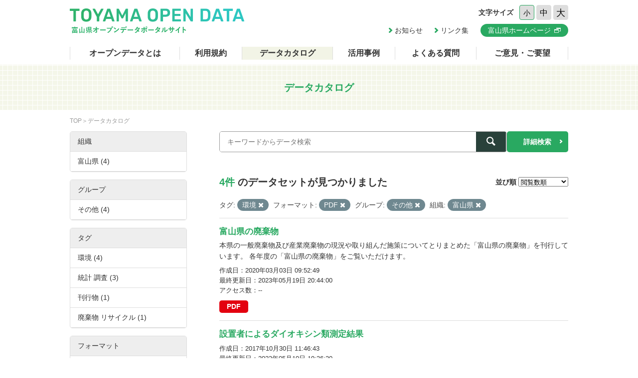

--- FILE ---
content_type: text/html; charset=utf-8
request_url: https://opendata.pref.toyama.jp/dataset/?sort=views_total+desc&tags=%E7%92%B0%E5%A2%83&res_format=PDF&groups=other&organization=toyama2
body_size: 4438
content:

<!DOCTYPE html>
<html lang="ja">
	<head>
		<meta charset="UTF-8">
		<title>データカタログ | 富山県オープンデータポータルサイト</title>
		<meta name="keywords" content="">
		<meta name="description" content="">
		<meta name="author" content="NW-MU">
				<meta name="viewport" content="width=device-width, maximum-scale=2">
		<meta name="format-detection" content="telephone=no">
		<link rel="stylesheet" href="/common/font/icomoon/style.css" media="all">
		<link rel="stylesheet" href="/common/css/reset.min.css" media="all">
		<link rel="stylesheet" href="/common/css/common.css" media="all">
		<link rel="stylesheet" type="text/css" href="/fanstatic/vendor/font-awesome/css/font-awesome.css" />
		<link rel="stylesheet" href="/common/css/result.css" media="all">
		<!--[if lt IE 9]>
		<script src="/common/lib/jquery-1.12.4.min.js"></script>
		<script src="/common/lib/html5shiv.js"></script>
		<script src="/common/lib/selectivizr-min.js"></script>
		<![endif]-->
		<!--[if gte IE 9]>
		<!-->
		<script src="/common/lib/jquery-2.2.4.min.js"></script>
		<!--<![endif]-->
		<script src="/common/js/xdate.js"></script>
		<script src="/common/lib/jquery.cookie.js"></script>
		<script src="/common/js/common.js"></script>
		<script src="/common/js/vardump.js"></script>
		<script src="/common/js/tracking_view.js"></script>
		
		<link rel="stylesheet" href="/common/css/catalog.css" media="all">

	</head>
	
	<body class="-catalog"  data-site-root="https://opendata.pref.toyama.jp/" data-locale-root="https://opendata.pref.toyama.jp/" >
				<header class="head">
			<div class="inner">

				<div class="head_row">
					<div class="head_col -logo">
						<h1 class="head_logo"><a href="/"><img src="/common/img/cmn/img-head-logo@2x.png" width="350" height="50" alt="富山県オープンデータポータルサイト"></a></h1>
					</div>

					<div class="head_col -cnt">
						<dl class="head_font">
							<dt>文字サイズ</dt>
							<dd>
								<button class="head_font_btn -s" data-size="s">小</button>
								<button class="head_font_btn -m" data-size="m">中</button>
								<button class="head_font_btn -l" data-size="l">大</button>
							</dd>
						</dl>
						<div class="head_links">

							<a class="head_links_arrow" href="/pages/info/">お知らせ</a>
							<a class="head_links_arrow" href="/pages/links/">リンク集</a>
							<a class="head_links_btn" href="http://www.pref.toyama.jp/" target="_blank"><span>富山県ホームページ</span></a>
						</div>
					</div>
					<div id="menu" class="head_col -menu">
						<img src="/common/img/cmn/img-head-menu@2x.png" width="38" height="32" alt="MENU">
					</div>
				</div>
			</div>
		</header>
		<nav id="gnav" class="gnav">
			<div class="inner">
				<div class="gnav_list">
					<a class="-about" href="/pages/about/">オープンデータとは</a>
					<a class="-rule" href="/pages/rule/">利用規約</a>
					<a class="-dataset" href="/dataset/">データカタログ</a>
					<a class="-case" href="/pages/case/">活用事例</a>
					<a class="-faq" href="/pages/faq/">よくある質問</a>
					<a class="-inquiry" href="/pages/inquiry/">ご意見・ご要望</a>
					<a class="-sp" href="/pages/info/">お知らせ</a>
					<a class="-sp" href="/pages/links/">リンク集</a>
					<a class="-sp -blank" href="http://www.pref.toyama.jp/" target="_blank"><span>富山県ホームページ</span></a>
				</div>
			</div>
		</nav>
		<section class="main">
			<header class="main_head">
				<div class="inner">
					<h2 class="main_head_ttl">データカタログ</h2>
				</div>
			</header>
			<div class="main_wrap">
				<div class="inner cf">
					<nav class="main_pnkz">
						<div class="main_pnkz_list">
							<a href="/">TOP</a>
							<span>データカタログ</span>
						</div>
					</nav>
					<div class="main_cnt">
						
						<form class="search" action="/dataset">
							<input type="hidden" name="sort" value="views_total desc">
							
								
								
								<input type="hidden" name="tags" value="環境">
								
								
								
								
								<input type="hidden" name="res_format" value="PDF">
								
								
								
								
								<input type="hidden" name="groups" value="other">
								
								
								
								
								<input type="hidden" name="organization" value="toyama2">
								
								
							<div class="search_row">
								<div class="search_col -input"><input class="search_input" type="text" name="q" placeholder="キーワードからデータ検索" value=""></div>
								<div class="search_col -btn"><button class="search_btn"><span></span></button></div>
							</div>
							<a class="search_detail" href="/pages/advanced_search.php">詳細検索</a>
						</form>

						<div class="result">
							<nav class="result_filter cf">
								<p class="result_filter_count">
                  
                  <em>4件</em> のデータセットが見つかりました
                  
                </p>
						<form class="search" action="/dataset" id="sort-form">
							


							
								
								
								<input type="hidden" name="tags" value="環境">
								
								
								
								
								<input type="hidden" name="res_format" value="PDF">
								
								
								
								
								<input type="hidden" name="groups" value="other">
								
								
								
								
								<input type="hidden" name="organization" value="toyama2">
								
								
								<input type="hidden" name="q" value="">
								<dl class="result_filter_sort">
									<dt>並び順</dt>
									<dd>
										<select id="field-order-by" name="sort" onchange="$('#sort-form').submit()">
					              <option value="score desc, metadata_modified desc">関連性</option>
					              <option value="title_string asc">名前で昇順</option>
					              <option value="title_string desc">名前で降順</option>
					              <option value="metadata_created desc">新着順</option>
					              <option value="metadata_modified desc">最終更新日順</option>
					              <option value="views_total desc">閲覧数順</option>
						        </select>
<script>
jQuery(function($){

$("#field-order-by").val(['views_total desc']);

});
</script>
									</dd>
								</dl>
							</form>
							

							</nav>
							
						    
								<div class="search-filter">
						      <p class="filter-list">
						        
						          
						          <span class="facet">タグ:</span>
						          
						            <span class="filtered pill">環境
						              <a href="/dataset/?sort=views_total+desc&amp;res_format=PDF&amp;groups=other&amp;organization=toyama2" class="remove" title="削除"><i class="asewin-icon-remove"></i></a>
						            </span>
						          
						        
						          
						          <span class="facet">フォーマット:</span>
						          
						            <span class="filtered pill">PDF
						              <a href="/dataset/?sort=views_total+desc&amp;tags=%E7%92%B0%E5%A2%83&amp;groups=other&amp;organization=toyama2" class="remove" title="削除"><i class="asewin-icon-remove"></i></a>
						            </span>
						          
						        
						          
						          <span class="facet">グループ:</span>
						          
						            <span class="filtered pill">その他
						              <a href="/dataset/?sort=views_total+desc&amp;tags=%E7%92%B0%E5%A2%83&amp;res_format=PDF&amp;organization=toyama2" class="remove" title="削除"><i class="asewin-icon-remove"></i></a>
						            </span>
						          
						        
						          
						          <span class="facet">組織:</span>
						          
						            <span class="filtered pill">富山県
						              <a href="/dataset/?sort=views_total+desc&amp;tags=%E7%92%B0%E5%A2%83&amp;res_format=PDF&amp;groups=other" class="remove" title="削除"><i class="asewin-icon-remove"></i></a>
						            </span>
						          
						        
						      </p>

						    
							</div>
						  
							<div class="result_wrap">
<!-- result-list -->
                
                
                 
                 
                 
                 
                 
								<article class="post" rel="7eed501b-6e1d-4281-91c3-e00c0b7f6dd1">
									<h3 class="post_ttl"><a href="/dataset/pf01345614">富山県の廃棄物</a></h3>
									<p class="post_text">本県の一般廃棄物及び産業廃棄物の現況や取り組んだ施策についてとりまとめた「富山県の廃棄物」を刊行しています。
各年度の「富山県の廃棄物」をご覧いただけます。</p>

									<div class="post_info">
										<dl>
											<dt>作成日</dt>
											<dd>2020年03月03日 09:52:49</dd>
										</dl>
										<dl>
											<dt>最終更新日</dt>
											<dd>2023年05月19日 20:44:00</dd>
										</dl>
										<dl>
											<dt>アクセス数</dt>
											<dd class="tracking_view" rel="7eed501b-6e1d-4281-91c3-e00c0b7f6dd1">
											--
											</dd>
										</dl>
									</div>

									<div class="post_data">
						        
						                
<a href="/dataset/pf01345614" class="label label-default -pdf" data-format="pdf">PDF</a>



						                

						        

									</div>

								</article>
                
                 
                 
                 
                 
								<article class="post" rel="5543e710-2318-443e-aa4e-1a0fd8c35598">
									<h3 class="post_ttl"><a href="/dataset/dioxin-measurement-results">設置者によるダイオキシン類測定結果</a></h3>
									<p class="post_text"></p>

									<div class="post_info">
										<dl>
											<dt>作成日</dt>
											<dd>2017年10月30日 11:46:43</dd>
										</dl>
										<dl>
											<dt>最終更新日</dt>
											<dd>2023年05月10日 19:36:20</dd>
										</dl>
										<dl>
											<dt>アクセス数</dt>
											<dd class="tracking_view" rel="5543e710-2318-443e-aa4e-1a0fd8c35598">
											--
											</dd>
										</dl>
									</div>

									<div class="post_data">
						        
						                
<a href="/dataset/dioxin-measurement-results" class="label label-default -pdf" data-format="pdf">PDF</a>



						                

						        

									</div>

								</article>
                
                 
                 
                 
                 
								<article class="post" rel="9469e756-3eb2-4c2f-b69b-6a40024d7891">
									<h3 class="post_ttl"><a href="/dataset/dioxin-environmental-survey">ダイオキシン類環境調査結果及び測定計画</a></h3>
									<p class="post_text"></p>

									<div class="post_info">
										<dl>
											<dt>作成日</dt>
											<dd>2017年10月30日 11:51:00</dd>
										</dl>
										<dl>
											<dt>最終更新日</dt>
											<dd>2023年05月11日 18:40:40</dd>
										</dl>
										<dl>
											<dt>アクセス数</dt>
											<dd class="tracking_view" rel="9469e756-3eb2-4c2f-b69b-6a40024d7891">
											--
											</dd>
										</dl>
									</div>

									<div class="post_data">
						        
						                
<a href="/dataset/dioxin-environmental-survey" class="label label-default -pdf" data-format="pdf">PDF</a>



						                
<a href="/dataset/dioxin-environmental-survey" class="label label-default -html" data-format="html">HTML</a>



						                

						        

									</div>

								</article>
                
                 
                 
                 
                 
								<article class="post" rel="0257a377-99f9-4116-a996-857de2d9d60a">
									<h3 class="post_ttl"><a href="/dataset/http-www-pref-toyama-jp-sections-1706-library-kakari2-dxn-h29-h28jisyusokuteigaiyo-pdf">特定施設設置者によるダイオキシン類測定結果について</a></h3>
									<p class="post_text"></p>

									<div class="post_info">
										<dl>
											<dt>作成日</dt>
											<dd>2017年10月30日 11:42:06</dd>
										</dl>
										<dl>
											<dt>最終更新日</dt>
											<dd>2023年05月11日 18:39:40</dd>
										</dl>
										<dl>
											<dt>アクセス数</dt>
											<dd class="tracking_view" rel="0257a377-99f9-4116-a996-857de2d9d60a">
											--
											</dd>
										</dl>
									</div>

									<div class="post_data">
						        
						                
<a href="/dataset/http-www-pref-toyama-jp-sections-1706-library-kakari2-dxn-h29-h28jisyusokuteigaiyo-pdf" class="label label-default -pdf" data-format="pdf">PDF</a>



						                

						        

									</div>

								</article>
                
                

	<!-- /result-list -->
</div>

<div class="pagination pagination-centered">
							
								
							
</div>

							<div class="pager">

							</div>
						</div>
					</div>
					<aside class="main_side">




  
  
  
    
      
      
        <section class="main_side_sec">
          
          <h3 class="main_side_ttl">
              
              組織
            </h3>
          
          
            
            <ul class="main_side_list">
            
                  
                    
                    
                    
                    
                      <li class="nav-item active">
                        <a href="/dataset/?sort=views_total+desc&amp;tags=%E7%92%B0%E5%A2%83&amp;res_format=PDF&amp;groups=other" title="">
                          <span>富山県 (4)</span>
                        </a>
                      </li>
                  


              <li class="module-footer">

                
                  
                
              </li>
            
          </ul>
            
          
        </section>
      
    
  





  
  
  
    
      
      
        <section class="main_side_sec">
          
          <h3 class="main_side_ttl">
              
              グループ
            </h3>
          
          
            
            <ul class="main_side_list">
            
                  
                    
                    
                    
                    
                      <li class="nav-item active">
                        <a href="/dataset/?sort=views_total+desc&amp;tags=%E7%92%B0%E5%A2%83&amp;res_format=PDF&amp;organization=toyama2" title="">
                          <span>その他 (4)</span>
                        </a>
                      </li>
                  


              <li class="module-footer">

                
                  
                
              </li>
            
          </ul>
            
          
        </section>
      
    
  





  
  
  
    
      
      
        <section class="main_side_sec">
          
          <h3 class="main_side_ttl">
              
              タグ
            </h3>
          
          
            
            <ul class="main_side_list">
            
                  
                    
                    
                    
                    
                      <li class="nav-item active">
                        <a href="/dataset/?sort=views_total+desc&amp;res_format=PDF&amp;groups=other&amp;organization=toyama2" title="">
                          <span>環境 (4)</span>
                        </a>
                      </li>
                  
                    
                    
                    
                    
                      <li class="nav-item">
                        <a href="/dataset/?sort=views_total+desc&amp;tags=%E7%92%B0%E5%A2%83&amp;res_format=PDF&amp;groups=other&amp;organization=toyama2&amp;tags=%E7%B5%B1%E8%A8%88+%E8%AA%BF%E6%9F%BB" title="">
                          <span>統計 調査 (3)</span>
                        </a>
                      </li>
                  
                    
                    
                    
                    
                      <li class="nav-item">
                        <a href="/dataset/?sort=views_total+desc&amp;tags=%E7%92%B0%E5%A2%83&amp;res_format=PDF&amp;groups=other&amp;organization=toyama2&amp;tags=%E5%88%8A%E8%A1%8C%E7%89%A9" title="">
                          <span>刊行物 (1)</span>
                        </a>
                      </li>
                  
                    
                    
                    
                    
                      <li class="nav-item">
                        <a href="/dataset/?sort=views_total+desc&amp;tags=%E7%92%B0%E5%A2%83&amp;res_format=PDF&amp;groups=other&amp;organization=toyama2&amp;tags=%E5%BB%83%E6%A3%84%E7%89%A9+%E3%83%AA%E3%82%B5%E3%82%A4%E3%82%AF%E3%83%AB" title="">
                          <span>廃棄物 リサイクル (1)</span>
                        </a>
                      </li>
                  


              <li class="module-footer">

                
                  
                
              </li>
            
          </ul>
            
          
        </section>
      
    
  





  
  
  
    
      
      
        <section class="main_side_sec">
          
          <h3 class="main_side_ttl">
              
              フォーマット
            </h3>
          
          
            
            <ul class="main_side_list">
            
                  
                    
                    
                    
                    
                      <li class="nav-item active">
                        <a href="/dataset/?sort=views_total+desc&amp;tags=%E7%92%B0%E5%A2%83&amp;groups=other&amp;organization=toyama2" title="">
                          <span>PDF (4)</span>
                        </a>
                      </li>
                  
                    
                    
                    
                    
                      <li class="nav-item">
                        <a href="/dataset/?sort=views_total+desc&amp;tags=%E7%92%B0%E5%A2%83&amp;res_format=PDF&amp;groups=other&amp;organization=toyama2&amp;res_format=HTML" title="">
                          <span>HTML (1)</span>
                        </a>
                      </li>
                  


              <li class="module-footer">

                
                  
                
              </li>
            
          </ul>
            
          
        </section>
      
    
  





  
  
  
    
      
      
        <section class="main_side_sec">
          
          <h3 class="main_side_ttl">
              
              ライセンス
            </h3>
          
          
            
            <ul class="main_side_list">
            
                  
                    
                    
                    
                    
                      <li class="nav-item">
                        <a href="/dataset/?sort=views_total+desc&amp;tags=%E7%92%B0%E5%A2%83&amp;res_format=PDF&amp;groups=other&amp;organization=toyama2&amp;license_id=cc-by" title="">
                          <span>クリエイティブ・コモンズ 表示 (4)</span>
                        </a>
                      </li>
                  


              <li class="module-footer">

                
                  
                
              </li>
            
          </ul>
            
          
        </section>
      
    
  


					</aside>
				</div>
			</div>
		</section>
		<footer class="foot">
			<a class="foot_pt" href="#"><img src="/common/img/cmn/img-foot-pt@2x.png" width="70" height="70" alt="ページトップ"></a>
			<div class="inner cf">
				<address class="foot_main">
					<span>富山県庁</span>
					<span>〒930-8501 富山市新総曲輪1番7号</span>
					<a href="tel:076-431-4111">電話：(代表)076-431-4111</a>
				</address>
				<p class="foot_copy"><small>© Toyama Prefecture All rights reserved.</small></p>
			</div>
		</footer>


	
<script src="/webassets/base/cd2c0272_tracking.js" type="text/javascript"></script>
	
  
	</body>
</html>

